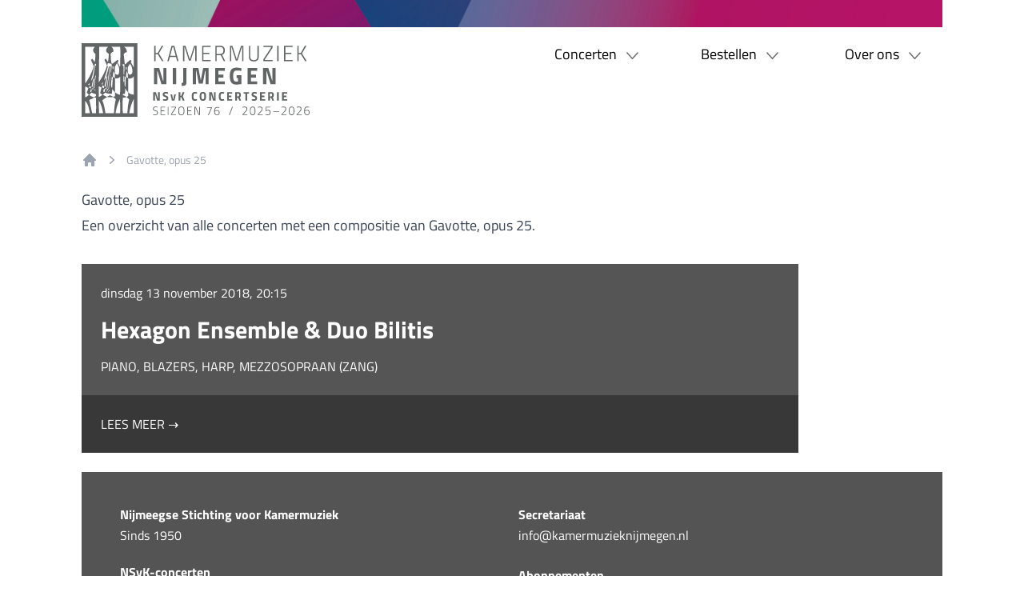

--- FILE ---
content_type: text/html; charset=UTF-8
request_url: https://www.kamermuzieknijmegen.nl/gavotte-opus-25/
body_size: 7540
content:
<!doctype html>

<!--

    Dit is een Slimme website gemaakt door Vormkracht10 met ♥
    www.vormkracht10.nl

-->


<html lang="nl">
    <head>
        <meta charset="utf-8">
        <title>Gavotte, opus 25 | Kamermuziek Nijmegen</title>
                <script>
    window.Laravel = {"csrfToken":"KAsXSbBQmAKpiAptEViiabljaR9OTcYm2yBo130T","csrf":true,"honeypot":"[base64]","user":null,"locale":"nl","googleMaps":"AIzaSyAQQgKeLrF_HUeXky2Ep2xYl5BBo93uf_0","uploadcare":"e46f5f6d3557d516ceb5"};
    </script>

        <script>
    if(!1!==window.Laravel.csrf){function refreshCsrfToken(){var e=new XMLHttpRequest;e.open("GET","/csrf"),e.setRequestHeader("X-Requested-With","XMLHttpRequest"),e.onload=function(){200===e.status&&(window.Laravel.csrfToken=e.responseText,setCsrfToken())},e.send()}function setCsrfToken(){if(void 0!==window.Laravel.csrfToken){for(var e=document.querySelectorAll('input[type="hidden"][name="_token"]'),t=0;t<e.length;t++)e[t].value=window.Laravel.csrfToken,e[t].setAttribute("value",window.Laravel.csrfToken);document.querySelector('meta[name="csrf-token"]').content=window.Laravel.csrfToken}}document.addEventListener("DOMContentLoaded",(function(){document.querySelectorAll('input[type="hidden"][name="_token"]').length>0&&(refreshCsrfToken(),setInterval((function(){refreshCsrfToken()}),12e4))}))}if(document.addEventListener("DOMContentLoaded",(function(){var e=null,t=0;if(void 0!==window.FormData){var n=function(n){let o=n.currentTarget;if("button"==n.target.tagName)return;if(null!==e&&0===t)return;null!==e&&t>0&&e.abort();let a=new FormData,u=o.querySelectorAll('input:not([type="file"]), textarea, select'),s=o.getAttribute("action").split("?");r(u,(function(e,t){("radio"!=t.type&&"checkbox"!=t.type||("radio"===t.type||"checkbox"===t.type)&&t.checked)&&a.append(t.getAttribute("name"),t.value)})),(e=new XMLHttpRequest).open("POST",s[0]+"/update?"+(s[1]?s[1]:"")),e.setRequestHeader("X-Requested-With","XMLHttpRequest"),e.setRequestHeader("X-CSRF-TOKEN",document.querySelector('meta[name="csrf-token"]').content),e.addEventListener("readystatechange",(()=>{4===e.readyState&&200===e.status&&t++})),e.send(a)},o=document.querySelectorAll(".form form"),r=function(e,t,n){for(var o=0;o<e.length;o++)t.call(n,o,e[o])};r(o,(function(e,t){t.addEventListener("change",n,!1)}))}})),!1!==window.Laravel.honeypot){function refreshHoneypot(){var e=new XMLHttpRequest;e.open("GET","/honeypot"),e.setRequestHeader("X-Requested-With","XMLHttpRequest"),e.onload=function(){200===e.status&&(window.Laravel.honeypot=e.responseText,setHoneypot())},e.send()}function setHoneypot(){if(void 0!==window.Laravel.honeypot)for(var e=document.querySelectorAll('input[name="your_submission_date"]'),t=0;t<e.length;t++)e[t].value=window.Laravel.honeypot,e[t].setAttribute("value",window.Laravel.honeypot)}document.addEventListener("DOMContentLoaded",(function(){document.querySelectorAll('input[name="your_submission_date"]').length>0&&refreshHoneypot()}))}

    </script>
                                    <meta name="apple-mobile-web-app-title" content="Kamermuziek Nijmegen">
    <meta name="viewport" content="width=device-width, initial-scale=1, shrink-to-fit=no">
    <meta http-equiv="X-UA-Compatible" content="IE=Edge">
    <meta name="generator" content="Vormkracht10">
    <meta name="csrf-token" content="KAsXSbBQmAKpiAptEViiabljaR9OTcYm2yBo130T">
        <link rel="shortcut icon" href="https://www.kamermuzieknijmegen.nl/favicon.ico">
            <meta name="format-detection" content="telephone=no">
            
        
                                    <meta name="robots" content="index,follow">
                
                    <link rel="canonical" href="https://www.kamermuzieknijmegen.nl/gavotte-opus-25/">
        
        <meta name="twitter:card" content="summary">
        <meta name="twitter:title" content="Gavotte, opus 25 | Kamermuziek Nijmegen">
        <meta name="twitter:description" content="">
        <meta property="og:title" content="Gavotte, opus 25 | Kamermuziek Nijmegen">
        <meta property="og:type" content="website">
        <meta property="og:url" content="https://www.kamermuzieknijmegen.nl/gavotte-opus-25/">
        <meta property="og:description" content="">

                    <link rel="preload" as="style" href="https://www.kamermuzieknijmegen.nl/build/assets/main-1ee7ca4a.css" /><link rel="modulepreload" href="https://www.kamermuzieknijmegen.nl/build/assets/main-e60d6565.js" /><link rel="stylesheet" href="https://www.kamermuzieknijmegen.nl/build/assets/main-1ee7ca4a.css" /><script type="module" src="https://www.kamermuzieknijmegen.nl/build/assets/main-e60d6565.js"></script>                
        <style>
    .article-grid{-webkit-box-pack:justify;-ms-flex-pack:justify;display:-webkit-box!important;display:-webkit-flex!important;display:-ms-flexbox!important;display:flex!important;-webkit-flex-wrap:wrap;-ms-flex-wrap:wrap;flex-wrap:wrap;-webkit-justify-content:space-between;justify-content:space-between;margin-bottom:2rem}.article-grid figure{margin:0!important;width:100%!important}.article-grid figure img{width:100%}.article-grid .column-2{width:30.33333%}@media only screen and (min-width:769px){.article-grid .column-2{width:15.6666%}}.article-grid .column-3{width:100%}@media only screen and (min-width:769px){.article-grid .column-3{width:24%}}.article-grid .column-4{width:100%}@media only screen and (min-width:769px){.article-grid .column-4{width:30.3333%}}.article-grid .column-5{width:100%}@media only screen and (min-width:769px){.article-grid .column-5{width:39.66666%}}.article-grid .column-6{width:100%}@media only screen and (min-width:769px){.article-grid .column-6{width:47.5%}}.article-grid .column-7{width:100%}@media only screen and (min-width:769px){.article-grid .column-7{width:56.33333%}}.article-grid .column-8{width:100%}@media only screen and (min-width:769px){.article-grid .column-8{width:64.66666%}}.article-grid td{border:1px solid #cfd0d1;border:1px solid hsla(210,2%,82%,.6)}

    </style>
    
    
            
        <script>
            
        </script>
                            <link rel="alternate" type="application/rss+xml" href="https://www.kamermuzieknijmegen.nl/rss/concerts.xml" title="">
                    <link rel="alternate" type="application/rss+xml" href="https://www.kamermuzieknijmegen.nl/rss/seasons.xml" title="">
                        <script type="application/ld+json">
    {
        "@context": "http://schema.org",
        "@type": "Organization",
        "name": "Kamermuziek Nijmegen",
                "email": "info@vormkracht10.nl",
                        "telephone": "024 - 26 000 00",
                        "address": {
            "@type": "PostalAddress",
            "streetAddress": "St. Annastraat 172",
            "postalCode": "6524 GT",
            "addressLocality": "Nijmegen"
        },
                        "logo": "https://www.kamermuzieknijmegen.nl/assets/frontend/img/logo.svg",
                                "url": "https://www.kamermuzieknijmegen.nl"
    }
    </script>

        <meta name="apple-mobile-web-app-title" content="Kamermuziek Nijmegen">
<meta name="viewport" content="width=device-width, initial-scale=1, shrink-to-fit=no">
<meta http-equiv="X-UA-Compatible" content="IE=Edge">
<meta name="generator" content="Vormkracht10">
<meta name="csrf-token" content="KAsXSbBQmAKpiAptEViiabljaR9OTcYm2yBo130T">
<link rel="shortcut icon" href="https://www.kamermuzieknijmegen.nl/favicon.ico">
<meta name="format-detection" content="telephone=no">
    
    
                    <meta name="robots" content="index,follow">
        
            <link rel="canonical" href="https://www.kamermuzieknijmegen.nl/gavotte-opus-25/">
    
    <meta name="twitter:card" content="summary">
    <meta name="twitter:title" content="Gavotte, opus 25 | Kamermuziek Nijmegen">
    <meta name="twitter:description" content="">
    <meta property="og:title" content="Gavotte, opus 25 | Kamermuziek Nijmegen">
    <meta property="og:type" content="website">
    <meta property="og:url" content="https://www.kamermuzieknijmegen.nl/gavotte-opus-25/">
    <meta property="og:description" content="">

        </head>
    <body class="frontend type-composition composition-gavotte-opus-25 composition-5037 not-homepage template-composition auth-guest site-kamermuziek-nijmegen language-nl depth-  route-generatedhdsjdqxtxjuk3hbs min-h-screen bg-white mx-auto base:w-[calc(100%-(3.2rem*2))] lg:w-[calc(100%-(6.4rem*2))]" x-data="{ menu: false }""
        data-instant-intensity="viewport"
        data-content-id="5037"
        data-content-type="composition"
        data-depth="0"
        data-cache="1"
        data-content-scheduled="0"
        data-content-published="1"
        data-content-expired="0"
        data-content-left=""
    >
        
        <div class="bg-[#545454] md:container !p-0 min-h-screen">
        <header class="min-h-[166px] pt-[34px] bg-white px-4 base:px-0">
    <section class="py-5 text-center base:grid-cols-2 base:grid">
                <div>
                    <a href="/" class="block text-center base:text-left"><img src="https://www.kamermuzieknijmegen.nl/build/assets/logo-450043b1.svg" alt="" title="" alt="Kamermuziek Nijmegen" width="285" class="inline-block mx-auto base:mx-0"></a>
                    <div class="mt-6 md:mt-0   pb-3 border-b border-gray-200 base:p-0 base:m-0 base:border-0 ">
                        <button
                            type="button"
                            @click="menu = true"
                            class="inline-flex items-center justify-center p-2 mx-auto text-gray-500 bg-white rounded-md base:hidden hover:text-gray-600 hover:bg-gray-100 focus:outline-none focus:ring-2 focus:ring-inset"
                            aria-expanded="false">
                            <span class="relative mr-2 text-gray-900! font-bold text-lg">MENU</span>
                            <svg class="w-6 h-6" xmlns="http://www.w3.org/2000/svg" fill="none" viewBox="0 0 24 24"
                                stroke="currentColor" aria-hidden="true">
                                <path stroke-linecap="round" stroke-linejoin="round" stroke-width="2"
                                    d="M4 6h16M4 12h16M4 18h16" />
                            </svg>
                        </button>
                    </div>
                </div>
                <div class="overflow-x-clip">
                    <div class="hidden h-full text-base lg:text-lg base:grid-rows-2 base:grid">
                        <div>
                            <ul class="block mt-6 base:mt-0 base:grid base:grid-cols-3 base:w-full base:float-right base:-[.8rem] min-[900px]:-mr-4">
        <li class="relative w-full group">
        <a href="https://www.kamermuzieknijmegen.nl/concerten/" class="block w-full p-4 base:p-0 base:pb-2 base:relative base:z-20"><span class="inline-block">Concerten <img src="https://www.kamermuzieknijmegen.nl/build/assets/arrow-down-460d24e5.svg" alt="" title="" width="15" class="inline-block ml-2">
</span></a>
        <ul class="hidden min-w-fit h-auto leading-loose bg-white base:absolute base:z-10 base:shadow-md group-hover:block">
                        <li><a href="https://www.kamermuzieknijmegen.nl/programma/" class="text-left hover:bg-[#545454] inline-block px-6 py-2 hover:text-white w-full whitespace-nowrap">Programma</a>
</li>
                        <li><a href="https://www.kamermuzieknijmegen.nl/naklank/" class="text-left hover:bg-[#545454] inline-block px-6 py-2 hover:text-white w-full whitespace-nowrap">Naklank</a>
</li>
                        <li><a href="https://www.kamermuzieknijmegen.nl/inleidingen/" class="text-left hover:bg-[#545454] inline-block px-6 py-2 hover:text-white w-full whitespace-nowrap">Inleidingen</a>
</li>
                    </ul>
    </li>
        <li class="relative w-full group">
        <a href="https://www.kamermuzieknijmegen.nl/bestellen/" class="block w-full p-4 base:p-0 base:pb-2 base:relative base:z-20"><span class="inline-block">Bestellen <img src="https://www.kamermuzieknijmegen.nl/build/assets/arrow-down-460d24e5.svg" alt="" title="" width="15" class="inline-block ml-2">
</span></a>
        <ul class="hidden min-w-fit h-auto leading-loose bg-white base:absolute base:z-10 base:shadow-md group-hover:block">
                        <li><a href="https://www.kamermuzieknijmegen.nl/abonnement/" class="text-left hover:bg-[#545454] inline-block px-6 py-2 hover:text-white w-full whitespace-nowrap">Abonnementen</a>
</li>
                        <li><a href="https://www.kamermuzieknijmegen.nl/bestellen/losse-kaarten/" class="text-left hover:bg-[#545454] inline-block px-6 py-2 hover:text-white w-full whitespace-nowrap">Losse kaarten</a>
</li>
                        <li><a href="https://www.kamermuzieknijmegen.nl/onder30-2/" class="text-left hover:bg-[#545454] inline-block px-6 py-2 hover:text-white w-full whitespace-nowrap">Onder 30</a>
</li>
                        <li><a href="https://www.kamermuzieknijmegen.nl/introduce/" class="text-left hover:bg-[#545454] inline-block px-6 py-2 hover:text-white w-full whitespace-nowrap">Introducés</a>
</li>
                        <li><a href="https://www.kamermuzieknijmegen.nl/masterclass/" class="text-left hover:bg-[#545454] inline-block px-6 py-2 hover:text-white w-full whitespace-nowrap">Masterclass</a>
</li>
                        <li><a href="https://www.kamermuzieknijmegen.nl/groep/" class="text-left hover:bg-[#545454] inline-block px-6 py-2 hover:text-white w-full whitespace-nowrap">Groepstickets</a>
</li>
                    </ul>
    </li>
        <li class="relative w-full group">
        <a href="https://www.kamermuzieknijmegen.nl/over-nsvk/" class="block w-full p-4 base:p-0 base:pb-2 base:relative base:z-20"><span class="inline-block">Over ons <img src="https://www.kamermuzieknijmegen.nl/build/assets/arrow-down-460d24e5.svg" alt="" title="" width="15" class="inline-block ml-2">
</span></a>
        <ul class="hidden min-w-fit h-auto leading-loose bg-white base:absolute base:z-10 base:shadow-md group-hover:block">
                        <li><a href="https://www.kamermuzieknijmegen.nl/geschiedenis/" class="text-left hover:bg-[#545454] inline-block px-6 py-2 hover:text-white w-full whitespace-nowrap">Geschiedenis</a>
</li>
                        <li><a href="https://www.kamermuzieknijmegen.nl/bestuur/" class="text-left hover:bg-[#545454] inline-block px-6 py-2 hover:text-white w-full whitespace-nowrap">Bestuur</a>
</li>
                        <li><a href="https://www.kamermuzieknijmegen.nl/vrienden/" class="text-left hover:bg-[#545454] inline-block px-6 py-2 hover:text-white w-full whitespace-nowrap">Vrienden</a>
</li>
                        <li><a href="https://www.kamermuzieknijmegen.nl/sponsoren/" class="text-left hover:bg-[#545454] inline-block px-6 py-2 hover:text-white w-full whitespace-nowrap">Sponsoren</a>
</li>
                        <li><a href="https://www.kamermuzieknijmegen.nl/privacyverklaring/" class="text-left hover:bg-[#545454] inline-block px-6 py-2 hover:text-white w-full whitespace-nowrap">Privacyverklaring</a>
</li>
                        <li><a href="https://www.kamermuzieknijmegen.nl/contact/" class="text-left hover:bg-[#545454] inline-block px-6 py-2 hover:text-white w-full whitespace-nowrap">Contact</a>
</li>
                    </ul>
    </li>
    </ul>
                        </div>
                                            </div>
                </div>
            </section>
</header>

        <main class="p-4 bg-white base:px-0 base:py-6">
    <nav class="flex mb-6" aria-label="Breadcrumb">
    <ol role="list" class="flex items-center space-x-2" itemscope itemtype="https://schema.org/BreadcrumbList" aria-label="breadcrumbs" role="menu">
        <li role="menuitem" itemprop="itemListElement" itemscope itemtype="https://schema.org/ListItem">
            <div>
                <a href="https://www.kamermuzieknijmegen.nl/" class="text-gray-400 hover:text-gray-700">
                    <svg class="flex-shrink-0 w-5 h-5" viewBox="0 0 20 20" fill="currentColor" aria-hidden="true">
                        <path fill-rule="evenodd"
                            d="M9.293 2.293a1 1 0 011.414 0l7 7A1 1 0 0117 11h-1v6a1 1 0 01-1 1h-2a1 1 0 01-1-1v-3a1 1 0 00-1-1H9a1 1 0 00-1 1v3a1 1 0 01-1 1H5a1 1 0 01-1-1v-6H3a1 1 0 01-.707-1.707l7-7z"
                            clip-rule="evenodd" />
                    </svg>
                    <span class="sr-only">Home</span>
                </a>
            </div>
        </li>
                                <li>
                <div class="flex items-center">
                    <svg class="flex-shrink-0 w-5 h-5 text-gray-400" viewBox="0 0 20 20" fill="currentColor" aria-hidden="true">
                        <path fill-rule="evenodd" d="M7.21 14.77a.75.75 0 01.02-1.06L11.168 10 7.23 6.29a.75.75 0 111.04-1.08l4.5 4.25a.75.75 0 010 1.08l-4.5 4.25a.75.75 0 01-1.06-.02z" clip-rule="evenodd" />
                    </svg>
                    <a href="https://www.kamermuzieknijmegen.nl/gavotte-opus-25/" class="ml-2 text-sm text-gray-400 hover:text-gray-700">Gavotte, opus 25</a>
                </div>
            </li>
                        </ol>
</nav>

        
        <div class="prose base:prose-lg prose-h1:text-gray-500 prose-a:text-primary md:prose-h1:text-4xl hover:prose-a:brightness-75">
                            <h1>Gavotte, opus 25</h1>
            
                            <p>Een overzicht van alle concerten met een compositie van Gavotte, opus 25.</p>
                    </div>

                                <div class="mt-8">
    <div class="base:grid base:grid-cols-6">

        
        <div
            class="base:col-span-full lg:col-span-5"
            style="background-color: #555555;"
        >
            <div class="base:h-full base:grid">
                <div class="px-6 py-4">
                    <div class="my-2" style="color: white">
                        <a href="https://www.kamermuzieknijmegen.nl/concerten/seizoen-69/2018/11/13/" >dinsdag 13 november 2018, 20:15</a>
                    </div>
                    <h2 class="my-4 text-3xl font-bold" style="color: white">
                        <a href="https://www.kamermuzieknijmegen.nl/concerten/seizoen-69/2018/11/13/" >Hexagon Ensemble &amp; Duo Bilitis</a>
                    </h2>
                    <h3 class="my-2 uppercase" style="color: white">
                        <a href="https://www.kamermuzieknijmegen.nl/concerten/seizoen-69/2018/11/13/" >piano, blazers, harp, mezzosopraan (zang)</a>
                    </h3>
                    <p></p>
                </div>
                <div class="self-end px-6 py-6 uppercase" style="background-color: #383838; color: white">
                    <a href="https://www.kamermuzieknijmegen.nl/concerten/seizoen-69/2018/11/13/" class="mr-6">Lees meer &rarr;</a>
                                    </div>
            </div>
        </div>

            </div>
</div>
                    
        <div class="clear-both"></div>
</main>

        <footer class="p-4 py-6 leading-relaxed text-white base:grid base:grid-cols-2 base:gap-4 base:py-10 base:px-12 bg-[#545454]">
    <section>
                <p class="mb-5"><strong>Nijmeegse Stichting voor Kamermuziek</strong><br>Sinds 1950</p>
                <p><strong>NSvK-concerten</strong><br>Concertgebouw De Vereeniging<br>Keizer Karelplein 2d<br>6511 NC Nijmegen</p>
            </section>
            <section>
                <p class="mb-6">
                    <strong>Secretariaat</strong><br>
                    <a href="mailto:info@kamermuzieknijmegen.nl" class="hover:underline">info@kamermuzieknijmegen.nl</a>
                </p>
                <p>
                    <strong>Abonnementen</strong><br>
                    <a href="mailto:abonnementen@kamermuzieknijmegen.nl" class="hover:underline">abonnementen@kamermuzieknijmegen.nl</a>
                </p>
                <ul>
                    <li class="inline-block mt-6 mr-1"><a href="https://www.facebook.com/kamermuzieknijmegen/" rel="noopener" target="_blank" class="[&>svg]:inline-block [&>svg]:h-6 [&>svg]:block hover:brightness-75"><?xml version="1.0" encoding="UTF-8"?><svg id="layer-1-697c417a48596" xmlns="http://www.w3.org/2000/svg" viewBox="0 0 30 30"><defs><style>.cls-1-697c417a48596{fill:#fff;}</style></defs><path class="cls-1-697c417a48596" d="m29.61,11.74c-.71-3.11-2.26-5.74-4.61-7.87C22.41,1.52,19.35.25,15.88.03c-1.08-.07-2.15,0-3.23.16-1.81.29-3.53.86-5.1,1.82C2.97,4.79.45,8.89.04,14.27c-.12,1.54.06,3.07.44,4.57,1.46,5.73,6.12,10.09,11.89,11.14.1.02.2,0,.29,0,.06-.38.05-10.28-.02-10.56h-3.7c-.07-.39-.05-4.03.02-4.3.61,0,1.23,0,1.85,0,.62,0,1.24,0,1.89,0v-.38c0-.95-.01-1.91,0-2.86.01-.52.04-1.05.13-1.56.23-1.33.81-2.48,1.91-3.3.94-.71,2.02-1,3.17-1.06,1.17-.05,2.34.09,3.5.25.19.03.21.06.22.3,0,1.04,0,2.07,0,3.11,0,.08-.02.16-.03.26-.15,0-.29,0-.42,0-.65.02-1.31,0-1.96.06-1.04.11-1.61.73-1.81,1.52-.07.27-.1.56-.1.84-.01.82,0,1.63,0,2.45,0,.11.02.23.03.38h4.12c-.22,1.45-.44,2.86-.65,4.29-.61,0-1.18,0-1.75,0-.57,0-1.13-.01-1.69.01-.08.36-.08,10.28,0,10.57.09,0,.18,0,.27-.02,1.71-.32,3.33-.88,4.82-1.78,4.35-2.63,6.86-6.48,7.46-11.58.19-1.65.07-3.28-.3-4.89Z"/></svg></a>
</li>
                    <li class="inline-block mt-6 mr-1"><a href="https://www.instagram.com/kamermuzieknijmegen/" rel="noopener" target="_blank" class="[&>svg]:inline-block [&>svg]:h-6 [&>svg]:block hover:brightness-75"><?xml version="1.0" encoding="UTF-8"?><svg id="layer-1-697c417a4874f" xmlns="http://www.w3.org/2000/svg" viewBox="0 0 30 30"><defs><style>.cls-1-697c417a4874f{fill:#fff;}</style></defs><path class="cls-1-697c417a4874f" d="m14.97,0C6.81.02,0,6.67,0,15.01c0,8.38,6.88,15,15.03,14.99,8.02-.01,14.95-6.5,14.97-15.01C29.96,6.51,23.04-.02,14.97,0Zm9.28,18.96c-.02.76-.15,1.51-.45,2.22-.66,1.57-1.85,2.53-3.5,2.9-.54.12-1.11.18-1.66.19-1.91.04-3.82.06-5.73.05-.83,0-1.66-.03-2.49-.12-1.73-.19-3.12-.96-3.99-2.52-.4-.72-.61-1.5-.65-2.32-.06-.98-.08-1.97-.09-2.96,0-1.54,0-3.08.02-4.61.01-.81.06-1.62.29-2.4.56-1.88,1.82-3.02,3.72-3.47.8-.19,1.63-.2,2.45-.21,1.5-.02,2.99-.04,4.49-.04.75,0,1.5.02,2.24.06.72.04,1.42.13,2.1.39,1.66.63,2.67,1.83,3.06,3.54.12.5.17,1.03.19,1.54.05,1.27.06,2.53.09,3.82-.03,1.3-.05,2.62-.09,3.94Zm-1.55-5.69c0-.58,0-1.16-.04-1.75-.02-.42-.06-.85-.12-1.27-.23-1.46-1.2-2.46-2.64-2.76-.73-.15-1.46-.18-2.2-.18-1.69,0-3.39-.02-5.08,0-.75,0-1.5.03-2.24.13-1.58.21-2.6,1.19-2.91,2.7-.15.73-.16,1.47-.17,2.2-.02,1.65-.02,3.31,0,4.96,0,.86,0,1.73.18,2.58.29,1.34,1.08,2.21,2.41,2.58.62.17,1.25.21,1.88.21,2.14.02,4.28.01,6.42,0,.58,0,1.16-.04,1.73-.17,1.37-.32,2.24-1.14,2.55-2.52.11-.49.16-1.01.18-1.51.04-1.15.04-2.31.06-3.46,0,0-.01,0-.02,0,0-.58,0-1.16,0-1.75Zm-7.69,6.5c-2.82,0-4.76-2.29-4.78-4.73-.01-2.49,1.93-4.81,4.77-4.8,2.8,0,4.76,2.25,4.76,4.78,0,2.53-2,4.75-4.76,4.76Zm4.97-8.67c-.75-.03-1.11-.63-1.07-1.13.01-.58.5-1.06,1.08-1.06.6,0,1.09.52,1.08,1.13-.02.58-.52,1.08-1.09,1.05Zm-4.99.75c-1.59,0-3.13,1.29-3.15,3.12-.01,1.86,1.55,3.21,3.15,3.17,1.48.05,3.14-1.16,3.14-3.14,0-1.96-1.66-3.15-3.15-3.15Z"/></svg></a>
</li>
                    <li class="inline-block mt-6 mr-1"><a href="https://www.youtube.com/channel/UCFFXMYjXsNoDrWYPLVSgJbw" rel="noopener" target="_blank" class="[&>svg]:inline-block [&>svg]:h-6 [&>svg]:block hover:brightness-75"><?xml version="1.0" encoding="UTF-8"?><svg id="layer-1-697c417a48943" xmlns="http://www.w3.org/2000/svg" viewBox="0 0 30 30"><defs><style>.cls-1-697c417a48943{fill:#fff;}</style></defs><path class="cls-1-697c417a48943" d="m14.98,0C6.8.02,0,6.69,0,15c0,8.44,6.94,15.03,15.04,15,7.99-.02,14.91-6.5,14.96-14.97C29.98,6.45,22.97-.02,14.98,0Zm9.02,19.13c-.06.33-.14.65-.32.94-.43.7-1.06,1.07-1.86,1.15-.85.08-1.69.16-2.54.2-1.43.06-2.86.09-3.99.13-1.52-.03-2.73-.04-3.95-.08-.94-.04-1.89-.11-2.83-.19-.31-.03-.62-.09-.91-.18-.77-.23-1.29-.76-1.51-1.53-.13-.47-.21-.95-.26-1.44-.16-1.49-.19-2.98-.13-4.48.04-.98.1-1.95.3-2.91.24-1.13,1.01-1.84,2.16-1.96.86-.09,1.71-.17,2.57-.2,1.72-.06,3.45-.1,5.17-.11,1.04,0,2.08.05,3.11.1.77.03,1.53.08,2.3.15.32.03.64.07.95.16.98.27,1.55.95,1.71,1.94.13.8.21,1.61.26,2.41.05.85.07,1.7.05,2.55-.02,1.12-.08,2.24-.29,3.35Zm-10.66-6.84c-.07-.04-.14-.06-.22-.09-.07.48-.05,5.37.04,5.62,1.61-.93,3.21-1.85,4.85-2.8-.09-.07-.13-.12-.18-.15-1.49-.86-2.99-1.72-4.48-2.58Z"/></svg></a>
</li>
                </ul>
            </section>
</footer>

        <div class="absolute inset-x-0 top-0 z-10 p-2 transition origin-top-right transform base:hidden" x-show="menu" style="display: none">
            <div class="bg-white divide-y-2 rounded-lg shadow-lg ring-1 ring-black ring-opacity-5 divide-gray-50">
                <div class="px-5 pt-5 pb-6">
                    <div class="relative text-center">
                        <div>
                            <a href="/" class="inline-block mx-auto"><img src="https://www.kamermuzieknijmegen.nl/build/assets/logo-450043b1.svg" alt="" title="" alt="Kamermuziek Nijmegen" width="225">
</a>
                        </div>
                        <div class="-mr-2">
                            <button
                                type="button"
                                class="absolute right-0 inline-flex items-center justify-center p-2 text-gray-400 bg-white rounded-md top-5 hover:text-gray-500 hover:bg-gray-100 focus:outline-none focus:ring-2 focus:ring-inset"
                                @click="menu = false">
                                <span class="sr-only">Sluit menu</span>
                                <svg class="w-6 h-6" xmlns="http://www.w3.org/2000/svg" fill="none"
                                    viewBox="0 0 24 24" stroke="currentColor" aria-hidden="true">
                                    <path stroke-linecap="round" stroke-linejoin="round" stroke-width="2"
                                        d="M6 18L18 6M6 6l12 12" />
                                </svg>
                            </button>
                        </div>
                    </div>
                </div>
                <div>
                    <div class="group">
        <a href="#" class="p-4 px-6 font-bold block border-t text-lg border-gray-100 last:rounded-b-lg hover:text-secondary hover:bg-gray-100">Concerten <span class="relative ml-1 -top-1">⌄</span></a>
                    <a href="https://www.kamermuzieknijmegen.nl/programma/" class="group-hover:block hidden p-4 px-6 block border-t text-lg border-gray-100 last:rounded-b-lg hover:text-secondary hover:bg-gray-100">Programma</a>
                        <a href="https://www.kamermuzieknijmegen.nl/naklank/" class="group-hover:block hidden p-4 px-6 block border-t text-lg border-gray-100 last:rounded-b-lg hover:text-secondary hover:bg-gray-100">Naklank</a>
                        <a href="https://www.kamermuzieknijmegen.nl/inleidingen/" class="group-hover:block hidden p-4 px-6 block border-t text-lg border-gray-100 last:rounded-b-lg hover:text-secondary hover:bg-gray-100">Inleidingen</a>
                </div>
        <div class="group">
        <a href="#" class="p-4 px-6 font-bold block border-t text-lg border-gray-100 last:rounded-b-lg hover:text-secondary hover:bg-gray-100">Bestellen <span class="relative ml-1 -top-1">⌄</span></a>
                    <a href="https://www.kamermuzieknijmegen.nl/abonnement/" class="group-hover:block hidden p-4 px-6 block border-t text-lg border-gray-100 last:rounded-b-lg hover:text-secondary hover:bg-gray-100">Abonnementen</a>
                        <a href="https://www.kamermuzieknijmegen.nl/bestellen/losse-kaarten/" class="group-hover:block hidden p-4 px-6 block border-t text-lg border-gray-100 last:rounded-b-lg hover:text-secondary hover:bg-gray-100">Losse kaarten</a>
                        <a href="https://www.kamermuzieknijmegen.nl/onder30-2/" class="group-hover:block hidden p-4 px-6 block border-t text-lg border-gray-100 last:rounded-b-lg hover:text-secondary hover:bg-gray-100">Onder 30</a>
                        <a href="https://www.kamermuzieknijmegen.nl/introduce/" class="group-hover:block hidden p-4 px-6 block border-t text-lg border-gray-100 last:rounded-b-lg hover:text-secondary hover:bg-gray-100">Introducés</a>
                        <a href="https://www.kamermuzieknijmegen.nl/masterclass/" class="group-hover:block hidden p-4 px-6 block border-t text-lg border-gray-100 last:rounded-b-lg hover:text-secondary hover:bg-gray-100">Masterclass</a>
                        <a href="https://www.kamermuzieknijmegen.nl/groep/" class="group-hover:block hidden p-4 px-6 block border-t text-lg border-gray-100 last:rounded-b-lg hover:text-secondary hover:bg-gray-100">Groepstickets</a>
                </div>
        <div class="group">
        <a href="#" class="p-4 px-6 font-bold block border-t text-lg border-gray-100 last:rounded-b-lg hover:text-secondary hover:bg-gray-100">Over ons <span class="relative ml-1 -top-1">⌄</span></a>
                    <a href="https://www.kamermuzieknijmegen.nl/geschiedenis/" class="group-hover:block hidden p-4 px-6 block border-t text-lg border-gray-100 last:rounded-b-lg hover:text-secondary hover:bg-gray-100">Geschiedenis</a>
                        <a href="https://www.kamermuzieknijmegen.nl/bestuur/" class="group-hover:block hidden p-4 px-6 block border-t text-lg border-gray-100 last:rounded-b-lg hover:text-secondary hover:bg-gray-100">Bestuur</a>
                        <a href="https://www.kamermuzieknijmegen.nl/vrienden/" class="group-hover:block hidden p-4 px-6 block border-t text-lg border-gray-100 last:rounded-b-lg hover:text-secondary hover:bg-gray-100">Vrienden</a>
                        <a href="https://www.kamermuzieknijmegen.nl/sponsoren/" class="group-hover:block hidden p-4 px-6 block border-t text-lg border-gray-100 last:rounded-b-lg hover:text-secondary hover:bg-gray-100">Sponsoren</a>
                        <a href="https://www.kamermuzieknijmegen.nl/privacyverklaring/" class="group-hover:block hidden p-4 px-6 block border-t text-lg border-gray-100 last:rounded-b-lg hover:text-secondary hover:bg-gray-100">Privacyverklaring</a>
                        <a href="https://www.kamermuzieknijmegen.nl/contact/" class="group-hover:block hidden p-4 px-6 block border-t text-lg border-gray-100 last:rounded-b-lg hover:text-secondary hover:bg-gray-100">Contact</a>
                </div>
                    </div>
            </div>
        </div>
    </div>

            
            <script>
        if (!(window.console && window.console.log && window.console.group)) {
            window.console = {
                group: function () {},
                log: function () {}
            };
        }

        window.console.group('DEVELOPER ALERT!');
        window.console.log('\nHallo daar! Wil jij ook zulke mooie dingen maken zoals deze website? Neem eens een kijkje bij ons op:\n\nwww.vormkracht10.nl\n\n');
        </script>
    
    
    
                
                    <script src="https://www.kamermuzieknijmegen.nl/assets/slim/js/instantpage.js" type="module"></script>
                <script src="https://cdn.jsdelivr.net/npm/alpinejs@3.0.9/dist/cdn.min.js" defer></script>
        <script defer src="https://static.cloudflareinsights.com/beacon.min.js/vcd15cbe7772f49c399c6a5babf22c1241717689176015" integrity="sha512-ZpsOmlRQV6y907TI0dKBHq9Md29nnaEIPlkf84rnaERnq6zvWvPUqr2ft8M1aS28oN72PdrCzSjY4U6VaAw1EQ==" data-cf-beacon='{"version":"2024.11.0","token":"add41dcbb94f49a581b89d1ac2ad398c","r":1,"server_timing":{"name":{"cfCacheStatus":true,"cfEdge":true,"cfExtPri":true,"cfL4":true,"cfOrigin":true,"cfSpeedBrain":true},"location_startswith":null}}' crossorigin="anonymous"></script>
</body>
</html>
